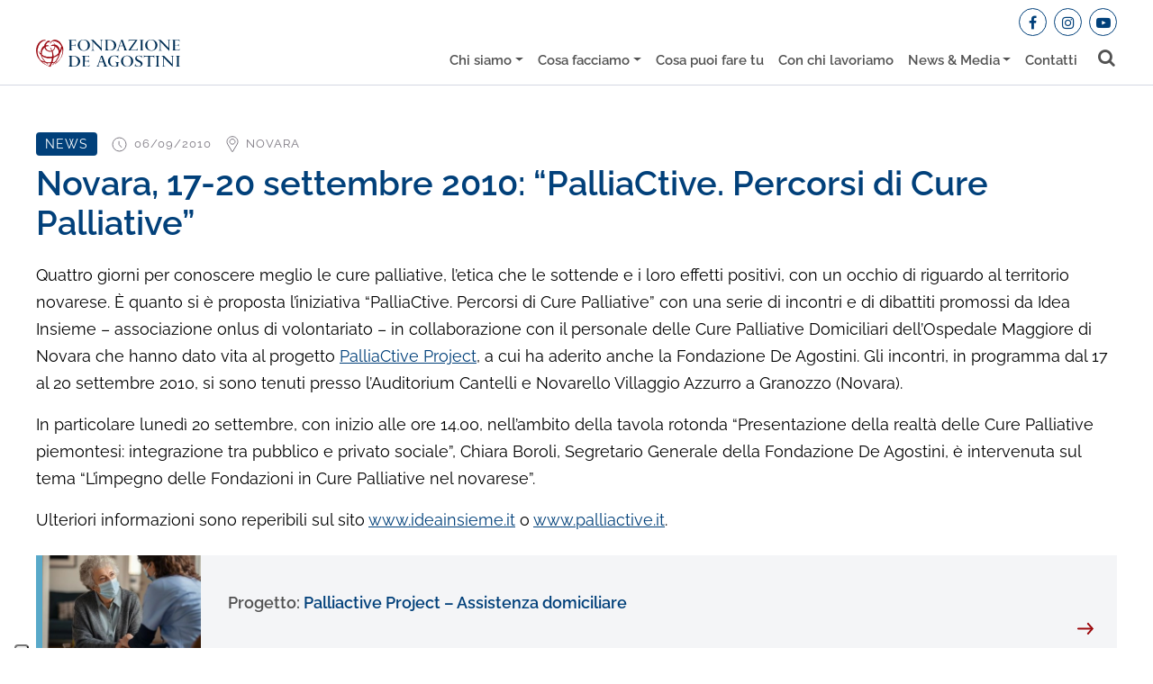

--- FILE ---
content_type: text/html
request_url: https://www.fondazionedeagostini.it/sala-stampa/news-eventi/news/novara-17-20-settembre-2010-palliactive-percorsi-di-cure-palliative/
body_size: 12124
content:
<!doctype html>
<html lang="it-IT">
	<head>
		<meta charset="UTF-8">
		<meta http-equiv="X-UA-Compatible" content="IE=edge">
		<meta name="viewport" content="width=device-width, initial-scale=1, shrink-to-fit=no">
		<meta name="mobile-web-app-capable" content="yes">
		<meta name="apple-mobile-web-app-capable" content="yes">
		<meta name="apple-mobile-web-app-title" content="Fondazione De Agostini - Fondazione De Agostini">
		<link rel="profile" href="https://gmpg.org/xfn/11">
		<script>
			// Initialize the data layer for Google Tag Manager (this should mandatorily be done before the Privacy Controls and Cookie Solution is loaded)
			window.dataLayer = window.dataLayer || [];
			function gtag() {
				dataLayer.push(arguments);
			}
			// Default consent mode is "denied" for both ads and analytics as well as the optional types, but delay for 2 seconds until the Privacy Controls and Cookie Solution is loaded
			gtag("consent", "default", {
				ad_storage: "denied",
				analytics_storage: "denied",
				functionality_storage: "denied", // optional
				personalization_storage: "denied", // optional
				security_storage: "denied", // optional
				wait_for_update: 2000 // milliseconds
			});
			// Improve ad click measurement quality (optional)
			gtag('set', 'url_passthrough', true);
			// Further redact your ads data (optional)
			gtag("set", "ads_data_redaction", true);
		</script>
		<!--IUB-COOKIE-SKIP-START--><script type="text/javascript">
	var _iub = _iub || [];
	_iub.csConfiguration = {
		"askConsentAtCookiePolicyUpdate": true,
		"consentOnContinuedBrowsing": false,
		"floatingPreferencesButtonDisplay": "anchored-bottom-left",
		"invalidateConsentWithoutLog": true,
		"perPurposeConsent": true,
		"reloadOnConsent": true,
		"siteId": 2722322,
		"whitelabel": false,
		"cookiePolicyId": 79108527,
		"lang": "it",
		"callback": {
			"onPreferenceExpressedOrNotNeeded": function (preference) {
				window.dataLayer = window.dataLayer || [];

				function gtag() {
					dataLayer.push(arguments);
				}

				gtag('consent', 'default', {
					ad_storage: "denied",
					analytics_storage: "denied",
					functionality_storage: "denied", // optional
					personalization_storage: "denied", // optional
					security_storage: "denied", // optional
					wait_for_update: 2000 // milliseconds
				});

				// Improve ad click measurement quality (optional)
				gtag('set', 'url_passthrough', true);
				// Further redact your ads data (optional)
				gtag("set", "ads_data_redaction", true);

				dataLayer.push({
					iubenda_ccpa_opted_out: _iub.cs.api.isCcpaOptedOut()
				});

				if (!preference) {
					dataLayer.push({
						event: "iubenda_preference_not_needed"
					});
				} else {
					if (preference.consent === true) {
						dataLayer.push({
							event: "iubenda_consent_given"
						});
					} else if (preference.consent === false) {
						dataLayer.push({
							event: "iubenda_consent_rejected"
						});
					} else if (preference.purposes) {
						var tmp;
						for (var purposeId in preference.purposes) {
							if (preference.purposes[purposeId]) {
								dataLayer.push({
									event: "iubenda_consent_given_purpose_" + purposeId
								});
							}
						}
					}
				}
			}
		},
		"banner": {
			"acceptButtonDisplay": true,
			"closeButtonDisplay": false,
			"customizeButtonDisplay": true,
			"explicitWithdrawal": true,
			"listPurposes": true,
			"position": "float-bottom-center",
			"rejectButtonDisplay": true
		}
	};
</script>


			<!--IUB-COOKIE-SKIP-END--><title>PalliaCtive | Fondazione De Agostini</title><link rel="stylesheet" href="https://www.fondazionedeagostini.it/wp-content/cache/min/1/730822fab10eed6312280d731e3c9efe.css" media="all" data-minify="1" />

<!-- The SEO Framework by Sybre Waaijer -->
<meta name="robots" content="max-snippet:-1,max-image-preview:large,max-video-preview:-1" />
<meta name="description" content="Idea Insieme, con il personale dell&#8217; Ospedale Maggiore di Novara, ha promosso il progetto PalliaCtive, a cui ha aderito anche Fondazione De Agostini." />
<meta property="og:locale" content="it_IT" />
<meta property="og:type" content="website" />
<meta property="og:title" content="PalliaCtive | Fondazione De Agostini" />
<meta property="og:description" content="Idea Insieme, con il personale dell&#8217; Ospedale Maggiore di Novara, ha promosso il progetto PalliaCtive, a cui ha aderito anche Fondazione De Agostini." />
<meta property="og:url" content="https://www.fondazionedeagostini.it/sala-stampa/news-eventi/news/novara-17-20-settembre-2010-palliactive-percorsi-di-cure-palliative/" />
<meta property="og:site_name" content="Fondazione De Agostini" />
<meta name="twitter:card" content="summary_large_image" />
<meta name="twitter:title" content="PalliaCtive | Fondazione De Agostini" />
<meta name="twitter:description" content="Idea Insieme, con il personale dell&#8217; Ospedale Maggiore di Novara, ha promosso il progetto PalliaCtive, a cui ha aderito anche Fondazione De Agostini." />
<link rel="canonical" href="https://www.fondazionedeagostini.it/sala-stampa/news-eventi/news/novara-17-20-settembre-2010-palliactive-percorsi-di-cure-palliative/" />
<script type="application/ld+json">{"@context":"https://schema.org","@type":"BreadcrumbList","itemListElement":[{"@type":"ListItem","position":1,"item":{"@id":"https://www.fondazionedeagostini.it/","name":"Fondazione De Agostini"}},{"@type":"ListItem","position":2,"item":{"@id":"https://www.fondazionedeagostini.it/category/sala-stampa/","name":"Sala Stampa"}},{"@type":"ListItem","position":3,"item":{"@id":"https://www.fondazionedeagostini.it/category/sala-stampa/news-eventi/","name":"News &amp; Eventi"}},{"@type":"ListItem","position":4,"item":{"@id":"https://www.fondazionedeagostini.it/category/sala-stampa/news-eventi/news/","name":"News"}},{"@type":"ListItem","position":5,"item":{"@id":"https://www.fondazionedeagostini.it/sala-stampa/news-eventi/news/novara-17-20-settembre-2010-palliactive-percorsi-di-cure-palliative/","name":"PalliaCtive"}}]}</script>
<!-- / The SEO Framework by Sybre Waaijer | 4.11ms meta | 0.96ms boot -->

<link rel='dns-prefetch' href='//fonts.bunny.net' />
<link rel='dns-prefetch' href='//gag-fondazionedeagostini.s3.amazonaws.com' />

<link rel="alternate" type="application/rss+xml" title="Fondazione De Agostini &raquo; Feed" href="https://www.fondazionedeagostini.it/feed/" />
<link rel="alternate" type="application/rss+xml" title="Fondazione De Agostini &raquo; Feed dei commenti" href="https://www.fondazionedeagostini.it/comments/feed/" />
<style type="text/css">
img.wp-smiley,
img.emoji {
	display: inline !important;
	border: none !important;
	box-shadow: none !important;
	height: 1em !important;
	width: 1em !important;
	margin: 0 0.07em !important;
	vertical-align: -0.1em !important;
	background: none !important;
	padding: 0 !important;
}
</style>
	
<style id='global-styles-inline-css' type='text/css'>
body{--wp--preset--color--black: #000000;--wp--preset--color--cyan-bluish-gray: #abb8c3;--wp--preset--color--white: #ffffff;--wp--preset--color--pale-pink: #f78da7;--wp--preset--color--vivid-red: #cf2e2e;--wp--preset--color--luminous-vivid-orange: #ff6900;--wp--preset--color--luminous-vivid-amber: #fcb900;--wp--preset--color--light-green-cyan: #7bdcb5;--wp--preset--color--vivid-green-cyan: #00d084;--wp--preset--color--pale-cyan-blue: #8ed1fc;--wp--preset--color--vivid-cyan-blue: #0693e3;--wp--preset--color--vivid-purple: #9b51e0;--wp--preset--gradient--vivid-cyan-blue-to-vivid-purple: linear-gradient(135deg,rgba(6,147,227,1) 0%,rgb(155,81,224) 100%);--wp--preset--gradient--light-green-cyan-to-vivid-green-cyan: linear-gradient(135deg,rgb(122,220,180) 0%,rgb(0,208,130) 100%);--wp--preset--gradient--luminous-vivid-amber-to-luminous-vivid-orange: linear-gradient(135deg,rgba(252,185,0,1) 0%,rgba(255,105,0,1) 100%);--wp--preset--gradient--luminous-vivid-orange-to-vivid-red: linear-gradient(135deg,rgba(255,105,0,1) 0%,rgb(207,46,46) 100%);--wp--preset--gradient--very-light-gray-to-cyan-bluish-gray: linear-gradient(135deg,rgb(238,238,238) 0%,rgb(169,184,195) 100%);--wp--preset--gradient--cool-to-warm-spectrum: linear-gradient(135deg,rgb(74,234,220) 0%,rgb(151,120,209) 20%,rgb(207,42,186) 40%,rgb(238,44,130) 60%,rgb(251,105,98) 80%,rgb(254,248,76) 100%);--wp--preset--gradient--blush-light-purple: linear-gradient(135deg,rgb(255,206,236) 0%,rgb(152,150,240) 100%);--wp--preset--gradient--blush-bordeaux: linear-gradient(135deg,rgb(254,205,165) 0%,rgb(254,45,45) 50%,rgb(107,0,62) 100%);--wp--preset--gradient--luminous-dusk: linear-gradient(135deg,rgb(255,203,112) 0%,rgb(199,81,192) 50%,rgb(65,88,208) 100%);--wp--preset--gradient--pale-ocean: linear-gradient(135deg,rgb(255,245,203) 0%,rgb(182,227,212) 50%,rgb(51,167,181) 100%);--wp--preset--gradient--electric-grass: linear-gradient(135deg,rgb(202,248,128) 0%,rgb(113,206,126) 100%);--wp--preset--gradient--midnight: linear-gradient(135deg,rgb(2,3,129) 0%,rgb(40,116,252) 100%);--wp--preset--duotone--dark-grayscale: url('#wp-duotone-dark-grayscale');--wp--preset--duotone--grayscale: url('#wp-duotone-grayscale');--wp--preset--duotone--purple-yellow: url('#wp-duotone-purple-yellow');--wp--preset--duotone--blue-red: url('#wp-duotone-blue-red');--wp--preset--duotone--midnight: url('#wp-duotone-midnight');--wp--preset--duotone--magenta-yellow: url('#wp-duotone-magenta-yellow');--wp--preset--duotone--purple-green: url('#wp-duotone-purple-green');--wp--preset--duotone--blue-orange: url('#wp-duotone-blue-orange');--wp--preset--font-size--small: 13px;--wp--preset--font-size--medium: 20px;--wp--preset--font-size--large: 36px;--wp--preset--font-size--x-large: 42px;}.has-black-color{color: var(--wp--preset--color--black) !important;}.has-cyan-bluish-gray-color{color: var(--wp--preset--color--cyan-bluish-gray) !important;}.has-white-color{color: var(--wp--preset--color--white) !important;}.has-pale-pink-color{color: var(--wp--preset--color--pale-pink) !important;}.has-vivid-red-color{color: var(--wp--preset--color--vivid-red) !important;}.has-luminous-vivid-orange-color{color: var(--wp--preset--color--luminous-vivid-orange) !important;}.has-luminous-vivid-amber-color{color: var(--wp--preset--color--luminous-vivid-amber) !important;}.has-light-green-cyan-color{color: var(--wp--preset--color--light-green-cyan) !important;}.has-vivid-green-cyan-color{color: var(--wp--preset--color--vivid-green-cyan) !important;}.has-pale-cyan-blue-color{color: var(--wp--preset--color--pale-cyan-blue) !important;}.has-vivid-cyan-blue-color{color: var(--wp--preset--color--vivid-cyan-blue) !important;}.has-vivid-purple-color{color: var(--wp--preset--color--vivid-purple) !important;}.has-black-background-color{background-color: var(--wp--preset--color--black) !important;}.has-cyan-bluish-gray-background-color{background-color: var(--wp--preset--color--cyan-bluish-gray) !important;}.has-white-background-color{background-color: var(--wp--preset--color--white) !important;}.has-pale-pink-background-color{background-color: var(--wp--preset--color--pale-pink) !important;}.has-vivid-red-background-color{background-color: var(--wp--preset--color--vivid-red) !important;}.has-luminous-vivid-orange-background-color{background-color: var(--wp--preset--color--luminous-vivid-orange) !important;}.has-luminous-vivid-amber-background-color{background-color: var(--wp--preset--color--luminous-vivid-amber) !important;}.has-light-green-cyan-background-color{background-color: var(--wp--preset--color--light-green-cyan) !important;}.has-vivid-green-cyan-background-color{background-color: var(--wp--preset--color--vivid-green-cyan) !important;}.has-pale-cyan-blue-background-color{background-color: var(--wp--preset--color--pale-cyan-blue) !important;}.has-vivid-cyan-blue-background-color{background-color: var(--wp--preset--color--vivid-cyan-blue) !important;}.has-vivid-purple-background-color{background-color: var(--wp--preset--color--vivid-purple) !important;}.has-black-border-color{border-color: var(--wp--preset--color--black) !important;}.has-cyan-bluish-gray-border-color{border-color: var(--wp--preset--color--cyan-bluish-gray) !important;}.has-white-border-color{border-color: var(--wp--preset--color--white) !important;}.has-pale-pink-border-color{border-color: var(--wp--preset--color--pale-pink) !important;}.has-vivid-red-border-color{border-color: var(--wp--preset--color--vivid-red) !important;}.has-luminous-vivid-orange-border-color{border-color: var(--wp--preset--color--luminous-vivid-orange) !important;}.has-luminous-vivid-amber-border-color{border-color: var(--wp--preset--color--luminous-vivid-amber) !important;}.has-light-green-cyan-border-color{border-color: var(--wp--preset--color--light-green-cyan) !important;}.has-vivid-green-cyan-border-color{border-color: var(--wp--preset--color--vivid-green-cyan) !important;}.has-pale-cyan-blue-border-color{border-color: var(--wp--preset--color--pale-cyan-blue) !important;}.has-vivid-cyan-blue-border-color{border-color: var(--wp--preset--color--vivid-cyan-blue) !important;}.has-vivid-purple-border-color{border-color: var(--wp--preset--color--vivid-purple) !important;}.has-vivid-cyan-blue-to-vivid-purple-gradient-background{background: var(--wp--preset--gradient--vivid-cyan-blue-to-vivid-purple) !important;}.has-light-green-cyan-to-vivid-green-cyan-gradient-background{background: var(--wp--preset--gradient--light-green-cyan-to-vivid-green-cyan) !important;}.has-luminous-vivid-amber-to-luminous-vivid-orange-gradient-background{background: var(--wp--preset--gradient--luminous-vivid-amber-to-luminous-vivid-orange) !important;}.has-luminous-vivid-orange-to-vivid-red-gradient-background{background: var(--wp--preset--gradient--luminous-vivid-orange-to-vivid-red) !important;}.has-very-light-gray-to-cyan-bluish-gray-gradient-background{background: var(--wp--preset--gradient--very-light-gray-to-cyan-bluish-gray) !important;}.has-cool-to-warm-spectrum-gradient-background{background: var(--wp--preset--gradient--cool-to-warm-spectrum) !important;}.has-blush-light-purple-gradient-background{background: var(--wp--preset--gradient--blush-light-purple) !important;}.has-blush-bordeaux-gradient-background{background: var(--wp--preset--gradient--blush-bordeaux) !important;}.has-luminous-dusk-gradient-background{background: var(--wp--preset--gradient--luminous-dusk) !important;}.has-pale-ocean-gradient-background{background: var(--wp--preset--gradient--pale-ocean) !important;}.has-electric-grass-gradient-background{background: var(--wp--preset--gradient--electric-grass) !important;}.has-midnight-gradient-background{background: var(--wp--preset--gradient--midnight) !important;}.has-small-font-size{font-size: var(--wp--preset--font-size--small) !important;}.has-medium-font-size{font-size: var(--wp--preset--font-size--medium) !important;}.has-large-font-size{font-size: var(--wp--preset--font-size--large) !important;}.has-x-large-font-size{font-size: var(--wp--preset--font-size--x-large) !important;}
</style>


<link rel='stylesheet' id='theme-fonts-css'  href='https://fonts.bunny.net/css?family=Raleway%3A400%2C600%2C700&#038;ver=0.2.0' type='text/css' media='all' />







<link rel="https://api.w.org/" href="https://www.fondazionedeagostini.it/wp-json/" /><link rel="alternate" type="application/json" href="https://www.fondazionedeagostini.it/wp-json/wp/v2/posts/15397" /><link rel="EditURI" type="application/rsd+xml" title="RSD" href="https://www.fondazionedeagostini.it/xmlrpc.php?rsd" />
<link rel="wlwmanifest" type="application/wlwmanifest+xml" href="https://www.fondazionedeagostini.it/wp-includes/wlwmanifest.xml" /> 
<link rel="alternate" type="application/json+oembed" href="https://www.fondazionedeagostini.it/wp-json/oembed/1.0/embed?url=https%3A%2F%2Fwww.fondazionedeagostini.it%2Fsala-stampa%2Fnews-eventi%2Fnews%2Fnovara-17-20-settembre-2010-palliactive-percorsi-di-cure-palliative%2F" />
<link rel="alternate" type="text/xml+oembed" href="https://www.fondazionedeagostini.it/wp-json/oembed/1.0/embed?url=https%3A%2F%2Fwww.fondazionedeagostini.it%2Fsala-stampa%2Fnews-eventi%2Fnews%2Fnovara-17-20-settembre-2010-palliactive-percorsi-di-cure-palliative%2F&#038;format=xml" />
<meta name="framework" content="Redux 4.3.9" /><link rel="apple-touch-icon" href="https://www.fondazionedeagostini.it/wp-content/themes/gag-theme/favicons/apple-touch-icon-57x57.png">
<link rel="apple-touch-icon" href="https://www.fondazionedeagostini.it/wp-content/themes/gag-theme/favicons/apple-touch-icon-60x60.png">
<link rel="apple-touch-icon" href="https://www.fondazionedeagostini.it/wp-content/themes/gag-theme/favicons/apple-touch-icon-72x72.png">
<link rel="apple-touch-icon" href="https://www.fondazionedeagostini.it/wp-content/themes/gag-theme/favicons/apple-touch-icon-76x76.png">
<link rel="apple-touch-icon" href="https://www.fondazionedeagostini.it/wp-content/themes/gag-theme/favicons/apple-touch-icon-114x114.png">
<link rel="apple-touch-icon" href="https://www.fondazionedeagostini.it/wp-content/themes/gag-theme/favicons/apple-touch-icon-120x120.png">
<link rel="apple-touch-icon" href="https://www.fondazionedeagostini.it/wp-content/themes/gag-theme/favicons/apple-touch-icon-144x144.png">
<link rel="apple-touch-icon" href="https://www.fondazionedeagostini.it/wp-content/themes/gag-theme/favicons/apple-touch-icon-152x152.png">
<link rel="apple-touch-icon" href="https://www.fondazionedeagostini.it/wp-content/themes/gag-theme/favicons/apple-touch-icon-180x180.png">
<link rel="icon" type="image/png" href="https://www.fondazionedeagostini.it/wp-content/themes/gag-theme/favicons/favicon-32x32.png">
<link rel="icon" type="image/png" href="https://www.fondazionedeagostini.it/wp-content/themes/gag-theme/favicons/android-chrome-192x192.png">
<link rel="icon" type="image/png" href="https://www.fondazionedeagostini.it/wp-content/themes/gag-theme/favicons/favicon-16x16.png">
<link rel="manifest" href="https://www.fondazionedeagostini.it/wp-content/themes/gag-theme/favicons/manifest.json">
<link rel="mask-icon" href="https://www.fondazionedeagostini.it/wp-content/themes/gag-theme/favicons/safari-pinned-tab.svg">
<link rel="shortcut icon" href="https://www.fondazionedeagostini.it/wp-content/themes/gag-theme/favicons/favicon.ico">
<meta name="msapplication-TileColor" content="#ffffff">
<meta name="msapplication-TileImage" content="https://www.fondazionedeagostini.it/wp-content/themes/gag-theme/favicons/mstile-144x144.png">
<meta name="msapplication-config" content="https://www.fondazionedeagostini.it/wp-content/themes/gag-theme/favicons/browserconfig.xml">
<meta name="theme-color" content="#ffffff"><noscript><style id="rocket-lazyload-nojs-css">.rll-youtube-player, [data-lazy-src]{display:none !important;}</style></noscript>		<!-- Google Tag Manager -->
		<script>(function(w,d,s,l,i){w[l]=w[l]||[];w[l].push({'gtm.start':
		new Date().getTime(),event:'gtm.js'});var f=d.getElementsByTagName(s)[0],
		j=d.createElement(s),dl=l!='dataLayer'?'&l='+l:'';j.async=true;j.src=
		'https://www.googletagmanager.com/gtm.js?id='+i+dl;f.parentNode.insertBefore(j,f);
		})(window,document,'script','dataLayer','GTM-T9FFGK5');</script>
		<!-- End Google Tag Manager -->
	</head>

	<body class="post-template-default single single-post postid-15397 single-format-standard">
		<!-- Google Tag Manager (noscript) -->
		<noscript><iframe src="https://www.googletagmanager.com/ns.html?id=GTM-T9FFGK5"
		height="0" width="0" style="display:none;visibility:hidden"></iframe></noscript>
		<!-- End Google Tag Manager (noscript) -->
		<header class="header fixed-top">
			<a class="skip-link screen-reader-text sr-only" href="#content">
				Salta al contenuto			</a>
			
<div id="search-bar__collapse" class="collapse search-bar__collapse">
	
	<form method="get" id="searchform" class="search-bar" action="https://www.fondazionedeagostini.it/" role="search">
	
		<label class="sr-only" for="s">

			Cerca
		</label>
	
		<div class="input-group">

			<span class="input-group-append search-text">

				<button
					id="searchsubmit"
					class="submit btn"
					name="submit" 
					type="submit"><i class="fa fa-search"></i> </button>
					<!-- value="Cerca" /> -->

			</span>
			
			<input
				autocomplete="false"
				class="field form-control"
				placeholder="Cerca"
				id="s"
				name="s"
				type="text"
				value="" />

			<span class="input-group-append">

				<a
					href="#search-bar__collapse"
					class="submit btn btn-primary" 
					data-toggle="collapse" 
					aria-label="Toggle search bar" 
					aria-controls="#search-bar__collapse" 
					aria-expanded="true"><i></i></a>

			</span>

		</div>

	</form>

</div>
			<div class="custom-container">
				<div class="row header__row--main">
					<div class="col-12 d-none d-lg-block">
						<ul id="menu-menu-social" class="nav nav--social"><li id="menu-item-75" class="facebook menu-item menu-item-type-custom menu-item-object-custom menu-item-75"><a target="_blank" rel="noopener" href="https://www.facebook.com/fondazione.deagostini"><i class="fa fa-facebook"></i></a></li>
<li id="menu-item-28196" class="instagram menu-item menu-item-type-custom menu-item-object-custom menu-item-28196"><a target="_blank" rel="noopener" href="https://www.instagram.com/fondazione.deagostini/"><i class="fa fa-instagram"></i></a></li>
<li id="menu-item-77" class="youtube menu-item menu-item-type-custom menu-item-object-custom menu-item-77"><a target="_blank" rel="noopener" href="https://www.youtube.com/user/fondazionedeagostini"><i class="fa fa-youtube-play"></i></a></li>
</ul>					</div>
					<div class="navbar navbar-expand-lg menu menu--header-top">
						<a class="header__brand" rel="home" href="https://www.fondazionedeagostini.it/" title="Fondazione De Agostini">       
							<picture>
								<source data-lazy-srcset="https://www.fondazionedeagostini.it/wp-content/themes/gag-theme/img/logo.svg" >						
								<img src="data:image/svg+xml,%3Csvg%20xmlns='http://www.w3.org/2000/svg'%20viewBox='0%200%200%200'%3E%3C/svg%3E" alt="PalliaCtive | Fondazione De Agostini" data-lazy-src="https://www.fondazionedeagostini.it/wp-content/themes/gag-theme/img/logo.png" ><noscript><img src="https://www.fondazionedeagostini.it/wp-content/themes/gag-theme/img/logo.png" alt="PalliaCtive | Fondazione De Agostini" ></noscript>
							</picture>
						</a>
						<button class="navbar-toggler navbar-expand-lg navbar__toggler collapsed ml-auto" 
							type="button" 
							data-toggle="collapse" 
							data-target="#header__collapse" 
							aria-controls="navbarNavDropdown"
							aria-expanded="false" 
							aria-label="Toggle navigation"><i></i>
						</button>
						<div id="header__collapse" class="collapse navbar-collapse navbar__collapse">
							<nav class="container-fluid d-flex justify-content-end">
								<ul id="menu-main" class="nav nav--top"><li itemscope="itemscope" itemtype="https://www.schema.org/SiteNavigationElement" id="menu-item-36" class="menu-item menu-item-type-post_type menu-item-object-page menu-item-has-children dropdown menu-item-36 nav-item"><a title="Chi siamo" href="#" data-toggle="dropdown" aria-haspopup="true" aria-expanded="false" class="dropdown-toggle nav-link" id="menu-item-dropdown-36">Chi siamo</a>
<ul class="dropdown-menu" aria-labelledby="menu-item-dropdown-36" role="menu">
	<li itemscope="itemscope" itemtype="https://www.schema.org/SiteNavigationElement" id="menu-item-87" class="menu-item menu-item-type-post_type menu-item-object-page menu-item-87 nav-item"><a title="Fondazione" href="https://www.fondazionedeagostini.it/chi-siamo/fondazione/" class="dropdown-item">Fondazione</a></li>
	<li itemscope="itemscope" itemtype="https://www.schema.org/SiteNavigationElement" id="menu-item-300" class="menu-item menu-item-type-post_type menu-item-object-page menu-item-300 nav-item"><a title="La storia" href="https://www.fondazionedeagostini.it/chi-siamo/la-storia/" class="dropdown-item">La storia</a></li>
	<li itemscope="itemscope" itemtype="https://www.schema.org/SiteNavigationElement" id="menu-item-299" class="menu-item menu-item-type-post_type menu-item-object-page menu-item-299 nav-item"><a title="I valori" href="https://www.fondazionedeagostini.it/i-valori/" class="dropdown-item">I valori</a></li>
	<li itemscope="itemscope" itemtype="https://www.schema.org/SiteNavigationElement" id="menu-item-34916" class="menu-item menu-item-type-post_type menu-item-object-page menu-item-34916 nav-item"><a title="Le persone" href="https://www.fondazionedeagostini.it/chi-siamo/le-persone/" class="dropdown-item">Le persone</a></li>
	<li itemscope="itemscope" itemtype="https://www.schema.org/SiteNavigationElement" id="menu-item-17397" class="menu-item menu-item-type-post_type menu-item-object-page menu-item-17397 nav-item"><a title="Trasparenza" href="https://www.fondazionedeagostini.it/trasparenza/" class="dropdown-item">Trasparenza</a></li>
</ul>
</li>
<li itemscope="itemscope" itemtype="https://www.schema.org/SiteNavigationElement" id="menu-item-16125" class="menu-item menu-item-type-post_type menu-item-object-page menu-item-has-children dropdown menu-item-16125 nav-item"><a title="Cosa facciamo" href="#" data-toggle="dropdown" aria-haspopup="true" aria-expanded="false" class="dropdown-toggle nav-link" id="menu-item-dropdown-16125">Cosa facciamo</a>
<ul class="dropdown-menu" aria-labelledby="menu-item-dropdown-16125" role="menu">
	<li itemscope="itemscope" itemtype="https://www.schema.org/SiteNavigationElement" id="menu-item-16126" class="menu-item menu-item-type-post_type menu-item-object-page menu-item-16126 nav-item"><a title="Aree di intervento" href="https://www.fondazionedeagostini.it/cosa-facciamo/aree-di-intervento/" class="dropdown-item">Aree di intervento</a></li>
	<li itemscope="itemscope" itemtype="https://www.schema.org/SiteNavigationElement" id="menu-item-443" class="menu-item menu-item-type-post_type_archive menu-item-object-project menu-item-has-children dropdown menu-item-443 nav-item"><a title="I progetti" href="https://www.fondazionedeagostini.it/progetti/" class="dropdown-item">I progetti</a>
	<ul class="dropdown-menu" aria-labelledby="menu-item-dropdown-16125" role="menu">
		<li itemscope="itemscope" itemtype="https://www.schema.org/SiteNavigationElement" id="menu-item-39327" class="menu-item menu-item-type-custom menu-item-object-custom menu-item-39327 nav-item"><a title="Tutti" href="https://www.fondazionedeagostini.it/progetti/" class="dropdown-item">Tutti</a></li>
		<li itemscope="itemscope" itemtype="https://www.schema.org/SiteNavigationElement" id="menu-item-39187" class="menu-item menu-item-type-custom menu-item-object-custom menu-item-39187 nav-item"><a title="Progetti operativi" href="https://www.fondazionedeagostini.it/progetti/?anno=&#038;tipo-progetto=fondazione&#038;regione=&#038;tematica=&#038;stato=&#038;cerca=" class="dropdown-item">Progetti operativi</a></li>
		<li itemscope="itemscope" itemtype="https://www.schema.org/SiteNavigationElement" id="menu-item-39188" class="menu-item menu-item-type-custom menu-item-object-custom menu-item-39188 nav-item"><a title="Progetti erogativi" href="https://www.fondazionedeagostini.it/progetti/?anno=&#038;tipo-progetto=altri&#038;regione=&#038;tematica=&#038;stato=&#038;cerca=" class="dropdown-item">Progetti erogativi</a></li>
	</ul>
</li>
	<li itemscope="itemscope" itemtype="https://www.schema.org/SiteNavigationElement" id="menu-item-39367" class="menu-item menu-item-type-post_type menu-item-object-page menu-item-39367 nav-item"><a title="Fondo Lalla Drago" href="https://www.fondazionedeagostini.it/fondo-lalla-drago/" class="dropdown-item">Fondo Lalla Drago</a></li>
	<li itemscope="itemscope" itemtype="https://www.schema.org/SiteNavigationElement" id="menu-item-17419" class="menu-item menu-item-type-taxonomy menu-item-object-category menu-item-17419 nav-item"><a title="Le storie" href="https://www.fondazionedeagostini.it/category/storie/" class="dropdown-item">Le storie</a></li>
</ul>
</li>
<li itemscope="itemscope" itemtype="https://www.schema.org/SiteNavigationElement" id="menu-item-38131" class="menu-item menu-item-type-post_type menu-item-object-page menu-item-38131 nav-item"><a title="Cosa puoi fare tu" href="https://www.fondazionedeagostini.it/cosa-puoi-fare-tu/" class="nav-link">Cosa puoi fare tu</a></li>
<li itemscope="itemscope" itemtype="https://www.schema.org/SiteNavigationElement" id="menu-item-427" class="menu-item menu-item-type-post_type menu-item-object-page menu-item-427 nav-item"><a title="Con chi lavoriamo" href="https://www.fondazionedeagostini.it/con-chi-lavoriamo/" class="nav-link">Con chi lavoriamo</a></li>
<li itemscope="itemscope" itemtype="https://www.schema.org/SiteNavigationElement" id="menu-item-27423" class="menu-item menu-item-type-taxonomy menu-item-object-category current-post-ancestor menu-item-has-children dropdown menu-item-27423 nav-item"><a title="News &amp; Media" href="#" data-toggle="dropdown" aria-haspopup="true" aria-expanded="false" class="dropdown-toggle nav-link" id="menu-item-dropdown-27423">News &amp; Media</a>
<ul class="dropdown-menu" aria-labelledby="menu-item-dropdown-27423" role="menu">
	<li itemscope="itemscope" itemtype="https://www.schema.org/SiteNavigationElement" id="menu-item-16131" class="menu-item menu-item-type-taxonomy menu-item-object-category menu-item-16131 nav-item"><a title="Comunicati Stampa" href="https://www.fondazionedeagostini.it/category/sala-stampa/comunicati-stampa/" class="dropdown-item">Comunicati Stampa</a></li>
	<li itemscope="itemscope" itemtype="https://www.schema.org/SiteNavigationElement" id="menu-item-27988" class="menu-item menu-item-type-post_type menu-item-object-page menu-item-27988 nav-item"><a title="Press Kit" href="https://www.fondazionedeagostini.it/press-kit/" class="dropdown-item">Press Kit</a></li>
	<li itemscope="itemscope" itemtype="https://www.schema.org/SiteNavigationElement" id="menu-item-16132" class="menu-item menu-item-type-taxonomy menu-item-object-category current-post-ancestor menu-item-16132 nav-item"><a title="News &amp; Eventi" href="https://www.fondazionedeagostini.it/category/sala-stampa/news-eventi/" class="dropdown-item">News &amp; Eventi</a></li>
	<li itemscope="itemscope" itemtype="https://www.schema.org/SiteNavigationElement" id="menu-item-32611" class="menu-item menu-item-type-custom menu-item-object-custom menu-item-32611 nav-item"><a title="Newsletter" href="https://www.fondazionedeagostini.it/category/newsletter/" class="dropdown-item">Newsletter</a></li>
	<li itemscope="itemscope" itemtype="https://www.schema.org/SiteNavigationElement" id="menu-item-32243" class="menu-item menu-item-type-custom menu-item-object-custom menu-item-32243 nav-item"><a title="Audio &amp; Video" href="https://www.fondazionedeagostini.it/category/sala-stampa/rassegna-audio-video" class="dropdown-item">Audio &amp; Video</a></li>
	<li itemscope="itemscope" itemtype="https://www.schema.org/SiteNavigationElement" id="menu-item-17424" class="menu-item menu-item-type-post_type menu-item-object-page menu-item-17424 nav-item"><a title="Contatti Ufficio Stampa" href="https://www.fondazionedeagostini.it/contatti-ufficio-stampa/" class="dropdown-item">Contatti Ufficio Stampa</a></li>
</ul>
</li>
<li itemscope="itemscope" itemtype="https://www.schema.org/SiteNavigationElement" id="menu-item-16135" class="menu-item menu-item-type-post_type menu-item-object-page menu-item-16135 nav-item"><a title="Contatti" href="https://www.fondazionedeagostini.it/contatti/" class="nav-link">Contatti</a></li>
</ul>							</nav>
							<div class="header__collapse--social">
								<div class="row">
									<div class="col-12 col-md-6 d-flex d-lg-none p-0 py-3">
										<ul id="menu-menu-social-1" class="nav nav--social"><li class="facebook menu-item menu-item-type-custom menu-item-object-custom menu-item-75"><a target="_blank" rel="noopener" href="https://www.facebook.com/fondazione.deagostini"><i class="fa fa-facebook"></i></a></li>
<li class="instagram menu-item menu-item-type-custom menu-item-object-custom menu-item-28196"><a target="_blank" rel="noopener" href="https://www.instagram.com/fondazione.deagostini/"><i class="fa fa-instagram"></i></a></li>
<li class="youtube menu-item menu-item-type-custom menu-item-object-custom menu-item-77"><a target="_blank" rel="noopener" href="https://www.youtube.com/user/fondazionedeagostini"><i class="fa fa-youtube-play"></i></a></li>
</ul>									</div>
									<div class="col-12 col-md-6 col-lg-12 text-right">
										<a href="#search-bar__collapse" 
										class="btn search-bar__toggler collapsed pr-0" 
										data-toggle="collapse" 
										aria-label="Toggle search bar" 
										aria-controls="search-bar-collapse" 
										aria-expanded="false"><i class="fa fa-search"></i>
										</a>
									</div>
								</div>
							</div>
						</div>
					</div>
				</div>
			</div>
		</header>
		<main id="content" class="main">
	<section class="custom-container">
		<article class="article post-15397 post type-post status-publish format-standard hentry category-news" id="post-15397">
			<div class="section__header">
				<div class="article__info">
					<div class="article__type">News</div>
					<div class="article__type--info">
						<div class="article__date">
	<picture data-skip-lazy>
		<source 
			data-skip-lazy
			srcset="https://www.fondazionedeagostini.it/wp-content/themes/gag-theme/img/icons/icona-orologio.svg">						
		<img 
			data-skip-lazy
			src="https://www.fondazionedeagostini.it/wp-content/themes/gag-theme/img/icons/icona-orologio.png">
	</picture>
			<time>06/09/2010</time>
	</div>
								<div class="article__city" title="Novara">
			<picture data-skip-lazy>
				<source 
					data-skip-lazy
					srcset="https://www.fondazionedeagostini.it/wp-content/themes/gag-theme/img/icons/icona-pin.svg" >						
				<img 
					data-skip-lazy
					src="https://www.fondazionedeagostini.it/wp-content/themes/gag-theme/img/icons/icona-pin.png" 
					alt="Novara" >
			</picture>
			Novara		</div>
							</div>
				</div>
				<div class="article__title">
					<h1>Novara, 17-20 settembre 2010: “PalliaCtive. Percorsi di Cure Palliative”</h1>
				</div>
			</div>
			<div class="section__body">
									<div class="article__body">
		<div class="article__content">
			<p><!-- 		@page { margin: 2cm } 		P { margin-bottom: 0.21cm } 		A:link { color: #0000ff } -->Quattro giorni per conoscere meglio le cure palliative, l’etica che le sottende e i loro effetti positivi, con un occhio di riguardo al territorio novarese. È quanto si è proposta l’iniziativa “PalliaCtive. Percorsi di Cure Palliative” con una serie di incontri e di dibattiti promossi da Idea Insieme – associazione onlus di volontariato – in collaborazione con il personale delle Cure Palliative Domiciliari dell’Ospedale Maggiore di Novara che hanno dato vita al progetto <span style="color: #0000ff;"><span style="text-decoration: underline;"><a href="../progetti/palliactive-project-assistenza-domiciliare">PalliaCtive Project</a></span></span>, a cui ha aderito anche la Fondazione De Agostini. Gli incontri, in programma dal 17 al 20 settembre 2010, si sono tenuti presso l’Auditorium Cantelli e Novarello Villaggio Azzurro a Granozzo (Novara).</p>
<p>In particolare lunedì 20 settembre, con inizio alle ore 14.00, nell’ambito della tavola rotonda “Presentazione della realtà delle Cure Palliative piemontesi: integrazione tra pubblico e privato sociale”, Chiara Boroli, Segretario Generale della Fondazione De Agostini, è intervenuta sul tema “L’impegno delle Fondazioni in Cure Palliative nel novarese”.</p>
<p>Ulteriori informazioni sono reperibili sul sito <span style="color: #0000ff;"><span style="text-decoration: underline;"><a href="http://www.ideainsieme.it/">www.ideainsieme.it</a></span></span> o <span style="color: #0000ff;"><span style="text-decoration: underline;"><a href="http://www.palliactive.it/">www.palliactive.it</a></span></span>.</p>
		</div>
	</div>
						<div class="row col-12 mt-5 article__related--projects">
					<div class="col-12 col-sm-3 col-md-2 border-left border-inclusione-sociale pl-0">
			<a href="https://www.fondazionedeagostini.it/progetti/palliactive-project-assistenza-domiciliare/">
				<div class="js-bg ratio--5on3 background--cover background--center">
					<img width="370" height="250" src="https://gag-fondazionedeagostini.s3.amazonaws.com/wp-content/uploads/2023/07/Palliactive-370x250-1.jpg" class="skip-lazy wp-post-image" alt="" />				</div>
			</a>
			</div>
				<div class="col-12 col-sm-9 col-md-10 mt-2 mt-md-0 text-right">
			<div class="text-left">
				<a href="https://www.fondazionedeagostini.it/progetti/palliactive-project-assistenza-domiciliare/">
					<span>Progetto: </span> Palliactive Project &#8211; Assistenza domiciliare				</a>
			</div>
			<a href="https://www.fondazionedeagostini.it/progetti/palliactive-project-assistenza-domiciliare/">
				<picture>
					<source data-lazy-srcset="https://www.fondazionedeagostini.it/wp-content/themes/gag-theme/img/icons/icona-freccia.svg" >						
					<img src="data:image/svg+xml,%3Csvg%20xmlns='http://www.w3.org/2000/svg'%20viewBox='0%200%200%200'%3E%3C/svg%3E" data-lazy-src="https://www.fondazionedeagostini.it/wp-content/themes/gag-theme/img/icons/icona-freccia.png" ><noscript><img src="https://www.fondazionedeagostini.it/wp-content/themes/gag-theme/img/icons/icona-freccia.png" ></noscript>
				</picture>
			</a>
		</div>
	</div>
				</div>
			<div class="custom-container">
			<div class="social__footer">
				<div>Condividi</div>
					<div><a class="social__footer--sharer" rel="noopener nofollow" href="https://www.facebook.com/sharer/sharer.php?u=https%3A%2F%2Fwww.fondazionedeagostini.it%2Fsala-stampa%2Fnews-eventi%2Fnews%2Fnovara-17-20-settembre-2010-palliactive-percorsi-di-cure-palliative%2F"><i class="fa fa-facebook"></i></a></div>
					<div>
						<a 
							class="social__footer--sharer"
							rel="noopener nofollow"
							href="https://twitter.com/intent/tweet?text=Novara%2C+17-20+settembre+2010%3A+%E2%80%9CPalliaCtive.+Percorsi+di+Cure+Palliative%E2%80%9D&#038;url=https%3A%2F%2Fwww.fondazionedeagostini.it%2Fsala-stampa%2Fnews-eventi%2Fnews%2Fnovara-17-20-settembre-2010-palliactive-percorsi-di-cure-palliative%2F">
							<i class="fa fa-twitter"></i>
						</a>
					</div>
				</div>
			</div>
		</article><!-- Article #post-15397 -->
	</section>
	
		
			
			
	<section class="wrapper__newsletter">

		<div class="wrapper">

			<div class="row justify-content-center">

				<div class="col-12 col-lg-9 mb-4 mb-lg-0 text-center text-lg-left">

					<h2 class="my-0 text-white font-weight-bold">Iscriviti alla nostra newsletter</h2>

				</div>

				<div class="col-12 col-xs-10 col-sm-6 col-md-4 col-lg-3 mt-4 mt-lg-0 text-center">

					<a
						href="#!"
						data-toggle="modal"
						data-target="#newsletter-modal"
						class="btn bg-white font-weight-bold py-2 w-100">Iscriviti</a>

				</div>

			</div>

		</div>

	</section>

<!-- Modal -->
<div class="modal fade" id="newsletter-modal" tabindex="-1" role="dialog" aria-labelledby="newsletterModal" aria-hidden="true">

	<div class="modal-dialog modal-dialog-centered" role="document">

		<div class="modal-content rounded">

			<div class="modal-header">

				<h5 class="modal-title" id="newsletter-modal-label"><strong>Iscriviti alla newsletter</strong></h5>

				<button type="button" class="close" data-dismiss="modal" aria-label="Close">

					<span aria-hidden="true">&times;</span>

				</button>

			</div>

			<div class="modal-body">

				<!-- Newsletter for WordPress v4.5.8 - https://wordpress.org/plugins/newsletter-for-wp/ --><form id="nl4wp-form-1" class="nl4wp-form nl4wp-form-32261" method="post" data-id="32261" data-name="Voxmail Newsletter" ><div class="nl4wp-form-fields">  <div class="form-group row justify-content-center">
    <!-- <label for="email" class="col-auto col-form-label">Indirizzo email: </label> -->
    <div class="col-12">
      <input id="email" class="border border-tertiary p-0 px-2 w-100 form-control" type="email" name="EMAIL" placeholder="Tuo indirizzo email" required />
    </div>
  </div>
  <div><input name="INTERESTS[1][]" type="hidden" value="kicxxz" required=""></div>
  <div class="row justify-content-center">
    <div class="col-auto">
      <div class="form-check">
        <input id="agree-to-terms" class="form-check-input" name="AGREE_TO_TERMS" type="checkbox" value="1" required="">
        <label for="agree-to-terms" class="form-check-label">Ho preso visione dell'<a href="https://www.fondazionedeagostini.it/privacy-policy/" style="text-decoration: underline" target="_blank">informativa</a> e presto il consenso all'invio della Newsletter da parte della Fondazione De Agostini</label>
      </div>      
    </div>
  </div>
  <div class="nl4wp-response"></div></div><label style="display: none !important;">Leave this field empty if you're human: <input type="text" name="_nl4wp_honeypot" value="" tabindex="-1" autocomplete="off" /></label><input type="hidden" name="_nl4wp_timestamp" value="1768970070" /><input type="hidden" name="_nl4wp_form_id" value="32261" /><input type="hidden" name="_nl4wp_form_element_id" value="nl4wp-form-1" /></form><!-- / Newsletter for WordPress Plugin -->
			</div>

			<div class="modal-footer">

				<div class="row justify-content-end">

					<div class="col-auto">

						<div class="form-group m-0 mx-auto">

							<input id="registration-submit" class="btn btn-primary" type="button" value="Registrazione" />

						</div>      

					</div>  

				</div>

			</div>

		</div>

	</div>

</div>

		
		</main>

		<footer class="footer">

			<div class="wrapper">

				<div class="row">

					<div class="footer--menu col-12 col-lg-5">

						
						
						<div class="row">

							<div class="col-12 col-md-6">

								<ul id="menu-chi-siamo" class="nav nav--footer"><li id="menu-item-29861" class="cursor-default menu-item menu-item-type-custom menu-item-object-custom menu-item-has-children menu-item-29861"><a href="#_-_">Chi siamo</a>
<ul class="sub-menu">
	<li id="menu-item-426" class="menu-item menu-item-type-post_type menu-item-object-page menu-item-426"><a href="https://www.fondazionedeagostini.it/chi-siamo/fondazione/">Fondazione</a></li>
	<li id="menu-item-425" class="menu-item menu-item-type-post_type menu-item-object-page menu-item-425"><a href="https://www.fondazionedeagostini.it/chi-siamo/la-storia/">La storia</a></li>
	<li id="menu-item-424" class="menu-item menu-item-type-post_type menu-item-object-page menu-item-424"><a href="https://www.fondazionedeagostini.it/i-valori/">I valori</a></li>
	<li id="menu-item-34903" class="menu-item menu-item-type-post_type menu-item-object-page menu-item-34903"><a href="https://www.fondazionedeagostini.it/chi-siamo/le-persone/">Le persone</a></li>
	<li id="menu-item-17619" class="menu-item menu-item-type-post_type menu-item-object-page menu-item-17619"><a href="https://www.fondazionedeagostini.it/trasparenza/">Trasparenza</a></li>
</ul>
</li>
</ul><ul id="menu-cosa-facciamo" class="nav nav--footer"><li id="menu-item-29862" class="cursor-default menu-item menu-item-type-custom menu-item-object-custom menu-item-has-children menu-item-29862"><a href="#_-_">Cosa facciamo</a>
<ul class="sub-menu">
	<li id="menu-item-15966" class="menu-item menu-item-type-post_type menu-item-object-page menu-item-15966"><a href="https://www.fondazionedeagostini.it/cosa-facciamo/aree-di-intervento/">Aree di intervento</a></li>
	<li id="menu-item-15967" class="menu-item menu-item-type-post_type_archive menu-item-object-project menu-item-15967"><a href="https://www.fondazionedeagostini.it/progetti/">I progetti</a></li>
	<li id="menu-item-39368" class="menu-item menu-item-type-post_type menu-item-object-page menu-item-39368"><a href="https://www.fondazionedeagostini.it/fondo-lalla-drago/">Fondo Lalla Drago</a></li>
	<li id="menu-item-17621" class="menu-item menu-item-type-taxonomy menu-item-object-category menu-item-17621"><a href="https://www.fondazionedeagostini.it/category/storie/">Le storie</a></li>
</ul>
</li>
</ul><ul id="menu-cosa-puoi-fare-tu" class="nav nav--footer"><li id="menu-item-39313" class="menu-item menu-item-type-post_type menu-item-object-page menu-item-39313"><a href="https://www.fondazionedeagostini.it/cosa-puoi-fare-tu/">Cosa puoi fare tu</a></li>
</ul>
							</div>

							<div class="col-12 col-md-6">

								<ul id="menu-con-chi-lavoriamo" class="nav nav--footer"><li id="menu-item-421" class="menu-item menu-item-type-post_type menu-item-object-page menu-item-421"><a href="https://www.fondazionedeagostini.it/con-chi-lavoriamo/">Con chi lavoriamo</a></li>
</ul><ul id="menu-news-e-media" class="nav nav--footer"><li id="menu-item-18088" class="cursor-default menu-item menu-item-type-custom menu-item-object-custom menu-item-has-children menu-item-18088"><a href="#_-_">News &#038; Media</a>
<ul class="sub-menu">
	<li id="menu-item-18316" class="menu-item menu-item-type-taxonomy menu-item-object-category menu-item-18316"><a href="https://www.fondazionedeagostini.it/category/sala-stampa/comunicati-stampa/">Comunicati Stampa</a></li>
	<li id="menu-item-27989" class="menu-item menu-item-type-post_type menu-item-object-page menu-item-27989"><a href="https://www.fondazionedeagostini.it/press-kit/">Press Kit</a></li>
	<li id="menu-item-18011" class="menu-item menu-item-type-taxonomy menu-item-object-category current-post-ancestor menu-item-18011"><a href="https://www.fondazionedeagostini.it/category/sala-stampa/news-eventi/">News &#038; Eventi</a></li>
	<li id="menu-item-32612" class="menu-item menu-item-type-custom menu-item-object-custom menu-item-32612"><a href="https://www.fondazionedeagostini.it/category/newsletter/">Newsletter</a></li>
	<li id="menu-item-18012" class="menu-item menu-item-type-taxonomy menu-item-object-category menu-item-18012"><a href="https://www.fondazionedeagostini.it/category/sala-stampa/rassegna-stampa/">Rassegna Stampa</a></li>
	<li id="menu-item-32242" class="menu-item menu-item-type-custom menu-item-object-custom menu-item-32242"><a href="https://www.fondazionedeagostini.it/category/sala-stampa/rassegna-audio-video">Audio &#038; Video</a></li>
	<li id="menu-item-18010" class="menu-item menu-item-type-post_type menu-item-object-page menu-item-18010"><a href="https://www.fondazionedeagostini.it/contatti-ufficio-stampa/">Contatti Ufficio Stampa</a></li>
</ul>
</li>
</ul><ul id="menu-trasparenza" class="nav nav--footer"><li id="menu-item-21589" class="menu-item menu-item-type-post_type menu-item-object-page menu-item-21589"><a href="https://www.fondazionedeagostini.it/contatti/">Contatti</a></li>
</ul>
							</div>

						</div>

					</div>

					<div class="col-12 col-lg-4 text-left footer--loghi">

						<div class="row col-12 p-0 m-0">

							<div class="nav--footer col-12 col-md-6 col-lg-12">

								<div class="menu-item">

									<div>

										<a href="https://www.fondazionedeagostini.it">

											<picture>

												<source srcset="https://www.fondazionedeagostini.it/wp-content/themes/gag-theme/img/logo.svg" >						

												<img src="data:image/svg+xml,%3Csvg%20xmlns='http://www.w3.org/2000/svg'%20viewBox='0%200%200%200'%3E%3C/svg%3E" alt="PalliaCtive | Fondazione De Agostini" data-lazy-src="https://www.fondazionedeagostini.it/wp-content/themes/gag-theme/img/logo.png" ><noscript><img src="https://www.fondazionedeagostini.it/wp-content/themes/gag-theme/img/logo.png" alt="PalliaCtive | Fondazione De Agostini" ></noscript>

											</picture>

										</a>

									</div>

									<div>

										<p class="mb-2">Fondazione De Agostini<br /> Ente Filantropico del Terzo Settore

										<p class="font-weight-light mb-2">Sede legale: Novara, Via G. da Verrazano n. 15

										<p class="font-weight-light mb-2">Iscrizione al RUNTS con atto DD 1438/A1419A/2022 del 02/08/2022<br /> n. rep. 34085 – CF n. 94052940031

									</div>

								</div>

							</div>

							<div class="nav--footer col-12 col-md-6 col-lg-12">

								<div class="menu-item">

									<div>Associato a</div>

									<div class="mt-4"><a href="http://www.assifero.org/" target="_black"><img style="max-width: 120px;" src="data:image/svg+xml,%3Csvg%20xmlns='http://www.w3.org/2000/svg'%20viewBox='0%200%200%200'%3E%3C/svg%3E" alt="Assifero" data-lazy-src="https://www.fondazionedeagostini.it/wp-content/themes/gag-theme/img/logo-assifero.png" ><noscript><img style="max-width: 120px;" src="https://www.fondazionedeagostini.it/wp-content/themes/gag-theme/img/logo-assifero.png" alt="Assifero" ></noscript></a></div>

								</div>

							</div>

						</div>

					</div>

					<div class="footer--info col-12 col-lg-3">

						<div class="nav--footer footer--loghi">

							<div class="menu-item text-left p-0">

								<div class="">Gruppo De Agostini</div>

								<div class="mt-4"><a href="http://www.gruppodeagostini.it/" target="_black"><img src="data:image/svg+xml,%3Csvg%20xmlns='http://www.w3.org/2000/svg'%20viewBox='0%200%200%200'%3E%3C/svg%3E" alt="De Agostini" data-lazy-src="https://www.fondazionedeagostini.it/wp-content/themes/gag-theme/img/deagostini-logo.png" ><noscript><img src="https://www.fondazionedeagostini.it/wp-content/themes/gag-theme/img/deagostini-logo.png" alt="De Agostini" ></noscript></a></div>

							</div>

						</div>

						<div class="my-8">

							<ul id="menu-menu-social-2" class="nav nav--social justify-content-start"><li class="facebook menu-item menu-item-type-custom menu-item-object-custom menu-item-75"><a target="_blank" rel="noopener" href="https://www.facebook.com/fondazione.deagostini"><i class="fa fa-facebook"></i></a></li>
<li class="instagram menu-item menu-item-type-custom menu-item-object-custom menu-item-28196"><a target="_blank" rel="noopener" href="https://www.instagram.com/fondazione.deagostini/"><i class="fa fa-instagram"></i></a></li>
<li class="youtube menu-item menu-item-type-custom menu-item-object-custom menu-item-77"><a target="_blank" rel="noopener" href="https://www.youtube.com/user/fondazionedeagostini"><i class="fa fa-youtube-play"></i></a></li>
</ul>
						</div>

						<div class="nav--footer">

							<div class="text-left"><a href="/privacy-policy">Privacy Policy</a> | <a href="/cookie-policy">Cookie Policy</a></div>				

						</div>

					</div>

				</div>

				<div class="text-right text-lg-right small mt-6">

					<a href="https://www.watuppa.it" class="gag-signature" target="_blank" rel="noopener nofollow">Developed by Watuppa</a>

				</div>

			</div>

		</footer>

		








<!--[if lte IE 9]>
<script type='text/javascript' src='https://www.fondazionedeagostini.it/wp-content/plugins/Newsletter-for-Wordpress/assets/js/third-party/placeholders.min.js?ver=4.5.8' id='nl4wp-forms-placeholders-js'></script>
<![endif]-->
<script>window.lazyLoadOptions={elements_selector:"img[data-lazy-src],.rocket-lazyload",data_src:"lazy-src",data_srcset:"lazy-srcset",data_sizes:"lazy-sizes",class_loading:"lazyloading",class_loaded:"lazyloaded",threshold:300,callback_loaded:function(element){if(element.tagName==="IFRAME"&&element.dataset.rocketLazyload=="fitvidscompatible"){if(element.classList.contains("lazyloaded")){if(typeof window.jQuery!="undefined"){if(jQuery.fn.fitVids){jQuery(element).parent().fitVids()}}}}}};window.addEventListener('LazyLoad::Initialized',function(e){var lazyLoadInstance=e.detail.instance;if(window.MutationObserver){var observer=new MutationObserver(function(mutations){var image_count=0;var iframe_count=0;var rocketlazy_count=0;mutations.forEach(function(mutation){for(var i=0;i<mutation.addedNodes.length;i++){if(typeof mutation.addedNodes[i].getElementsByTagName!=='function'){continue}
if(typeof mutation.addedNodes[i].getElementsByClassName!=='function'){continue}
images=mutation.addedNodes[i].getElementsByTagName('img');is_image=mutation.addedNodes[i].tagName=="IMG";iframes=mutation.addedNodes[i].getElementsByTagName('iframe');is_iframe=mutation.addedNodes[i].tagName=="IFRAME";rocket_lazy=mutation.addedNodes[i].getElementsByClassName('rocket-lazyload');image_count+=images.length;iframe_count+=iframes.length;rocketlazy_count+=rocket_lazy.length;if(is_image){image_count+=1}
if(is_iframe){iframe_count+=1}}});if(image_count>0||iframe_count>0||rocketlazy_count>0){lazyLoadInstance.update()}});var b=document.getElementsByTagName("body")[0];var config={childList:!0,subtree:!0};observer.observe(b,config)}},!1)</script><script data-no-minify="1" async src="https://www.fondazionedeagostini.it/wp-content/plugins/wp-rocket/assets/js/lazyload/17.5/lazyload.min.js"></script>
	<script src="https://www.fondazionedeagostini.it/wp-content/cache/min/1/725df9587aca7168c1f63e9948623550.js" data-minify="1"></script></body>

</html>

<!-- This website is like a Rocket, isn't it? Performance optimized by WP Rocket. Learn more: https://wp-rocket.me - Debug: cached@1768970070 -->

--- FILE ---
content_type: application/javascript; charset=utf-8
request_url: https://cs.iubenda.com/cookie-solution/confs/js/79108527.js
body_size: -244
content:
_iub.csRC = { consApiKey: '0QhBJlThp7xDwIYGWhaIS3LWT6rxZgWU', showBranding: false, publicId: 'a821c0f3-6db6-11ee-8bfc-5ad8d8c564c0', floatingGroup: false };
_iub.csEnabled = true;
_iub.csPurposes = [1,4,3];
_iub.cpUpd = 1693897742;
_iub.csT = 0.05;
_iub.googleConsentModeV2 = true;
_iub.totalNumberOfProviders = 2;


--- FILE ---
content_type: image/svg+xml
request_url: https://www.fondazionedeagostini.it/wp-content/themes/gag-theme/img/icons/icona-orologio.svg
body_size: 654
content:
<?xml version="1.0" encoding="UTF-8"?>
<svg width="17px" height="17px" viewBox="0 0 17 17" version="1.1" xmlns="http://www.w3.org/2000/svg" xmlns:xlink="http://www.w3.org/1999/xlink">
    <!-- Generator: Sketch 53.2 (72643) - https://sketchapp.com -->
    <title>Time</title>
    <desc>Created with Sketch.</desc>
    <g id="Symbols" stroke="none" stroke-width="1" fill="none" fill-rule="evenodd">
        <g id="news-home" transform="translate(-546.000000, -1060.000000)" stroke="#7C7881">
            <g id="Time" transform="translate(547.000000, 1061.000000)">
                <g id="Group-2">
                    <circle id="Oval" cx="7.5" cy="7.5" r="7.5"></circle>
                    <polyline id="Path-8" points="7.08358447 3.86972421 7.08358447 7.5 10.0734391 10.9123253"></polyline>
                </g>
            </g>
        </g>
    </g>
</svg>

--- FILE ---
content_type: image/svg+xml
request_url: https://www.fondazionedeagostini.it/wp-content/themes/gag-theme/img/icons/icona-freccia.svg
body_size: 695
content:
<?xml version="1.0" encoding="UTF-8"?>
<svg width="19px" height="13px" viewBox="0 0 19 13" version="1.1" xmlns="http://www.w3.org/2000/svg" xmlns:xlink="http://www.w3.org/1999/xlink">
    <!-- Generator: Sketch 53.2 (72643) - https://sketchapp.com -->
    <title>Group 9</title>
    <desc>Created with Sketch.</desc>
    <g id="Symbols" stroke="none" stroke-width="1" fill="none" fill-rule="evenodd" stroke-linecap="round">
        <g id="news-home" transform="translate(-867.000000, -1341.000000)" stroke="#9D0A0E" stroke-width="2">
            <g id="Group-9" transform="translate(868.000000, 1342.000000)">
                <g id="Group-8">
                    <polyline id="Path-3" points="10.8888889 11 15.7777778 5.5 10.8888889 6.12454532e-13"></polyline>
                    <path d="M0,5.5 L15.1111111,5.5" id="Path-5"></path>
                </g>
            </g>
        </g>
    </g>
</svg>